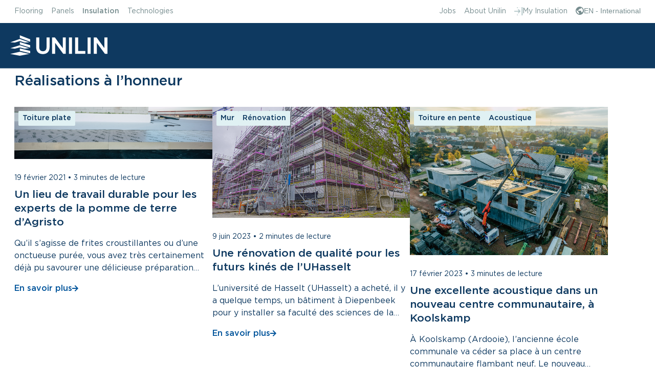

--- FILE ---
content_type: application/javascript; charset=UTF-8
request_url: https://www.unilininsulation.com/runtime.9e12075ccdc2f9b1.js
body_size: 3188
content:
(()=>{"use strict";var e,v={},g={};function r(e){var a=g[e];if(void 0!==a)return a.exports;var t=g[e]={id:e,loaded:!1,exports:{}};return v[e].call(t.exports,t,t.exports,r),t.loaded=!0,t.exports}r.m=v,e=[],r.O=(a,t,i,f)=>{if(!t){var n=1/0;for(o=0;o<e.length;o++){for(var[t,i,f]=e[o],s=!0,d=0;d<t.length;d++)(!1&f||n>=f)&&Object.keys(r.O).every(b=>r.O[b](t[d]))?t.splice(d--,1):(s=!1,f<n&&(n=f));if(s){e.splice(o--,1);var l=i();void 0!==l&&(a=l)}}return a}f=f||0;for(var o=e.length;o>0&&e[o-1][2]>f;o--)e[o]=e[o-1];e[o]=[t,i,f]},r.n=e=>{var a=e&&e.__esModule?()=>e.default:()=>e;return r.d(a,{a}),a},(()=>{var a,e=Object.getPrototypeOf?t=>Object.getPrototypeOf(t):t=>t.__proto__;r.t=function(t,i){if(1&i&&(t=this(t)),8&i||"object"==typeof t&&t&&(4&i&&t.__esModule||16&i&&"function"==typeof t.then))return t;var f=Object.create(null);r.r(f);var o={};a=a||[null,e({}),e([]),e(e)];for(var n=2&i&&t;"object"==typeof n&&!~a.indexOf(n);n=e(n))Object.getOwnPropertyNames(n).forEach(s=>o[s]=()=>t[s]);return o.default=()=>t,r.d(f,o),f}})(),r.d=(e,a)=>{for(var t in a)r.o(a,t)&&!r.o(e,t)&&Object.defineProperty(e,t,{enumerable:!0,get:a[t]})},r.f={},r.e=e=>Promise.all(Object.keys(r.f).reduce((a,t)=>(r.f[t](e,a),a),[])),r.u=e=>e+".9b6dd4e2bbd4da36.js",r.miniCssF=e=>{},r.o=(e,a)=>Object.prototype.hasOwnProperty.call(e,a),(()=>{var e={},a="insulation:";r.l=(t,i,f,o)=>{if(e[t])e[t].push(i);else{var n,s;if(void 0!==f)for(var d=document.getElementsByTagName("script"),l=0;l<d.length;l++){var u=d[l];if(u.getAttribute("src")==t||u.getAttribute("data-webpack")==a+f){n=u;break}}n||(s=!0,(n=document.createElement("script")).type="module",n.charset="utf-8",n.timeout=120,r.nc&&n.setAttribute("nonce",r.nc),n.setAttribute("data-webpack",a+f),n.src=r.tu(t)),e[t]=[i];var c=(h,b)=>{n.onerror=n.onload=null,clearTimeout(p);var _=e[t];if(delete e[t],n.parentNode&&n.parentNode.removeChild(n),_&&_.forEach(y=>y(b)),h)return h(b)},p=setTimeout(c.bind(null,void 0,{type:"timeout",target:n}),12e4);n.onerror=c.bind(null,n.onerror),n.onload=c.bind(null,n.onload),s&&document.head.appendChild(n)}}})(),r.r=e=>{typeof Symbol<"u"&&Symbol.toStringTag&&Object.defineProperty(e,Symbol.toStringTag,{value:"Module"}),Object.defineProperty(e,"__esModule",{value:!0})},r.nmd=e=>(e.paths=[],e.children||(e.children=[]),e),(()=>{var e;r.tt=()=>(void 0===e&&(e={createScriptURL:a=>a},typeof trustedTypes<"u"&&trustedTypes.createPolicy&&(e=trustedTypes.createPolicy("angular#bundler",e))),e)})(),r.tu=e=>r.tt().createScriptURL(e),r.p="",(()=>{var e={121:0};r.f.j=(i,f)=>{var o=r.o(e,i)?e[i]:void 0;if(0!==o)if(o)f.push(o[2]);else if(121!=i){var n=new Promise((u,c)=>o=e[i]=[u,c]);f.push(o[2]=n);var s=r.p+r.u(i),d=new Error;r.l(s,u=>{if(r.o(e,i)&&(0!==(o=e[i])&&(e[i]=void 0),o)){var c=u&&("load"===u.type?"missing":u.type),p=u&&u.target&&u.target.src;d.message="Loading chunk "+i+" failed.\n("+c+": "+p+")",d.name="ChunkLoadError",d.type=c,d.request=p,o[1](d)}},"chunk-"+i,i)}else e[i]=0},r.O.j=i=>0===e[i];var a=(i,f)=>{var d,l,[o,n,s]=f,u=0;if(o.some(p=>0!==e[p])){for(d in n)r.o(n,d)&&(r.m[d]=n[d]);if(s)var c=s(r)}for(i&&i(f);u<o.length;u++)r.o(e,l=o[u])&&e[l]&&e[l][0](),e[l]=0;return r.O(c)},t=self.webpackChunkinsulation=self.webpackChunkinsulation||[];t.forEach(a.bind(null,0)),t.push=a.bind(null,t.push.bind(t))})()})();